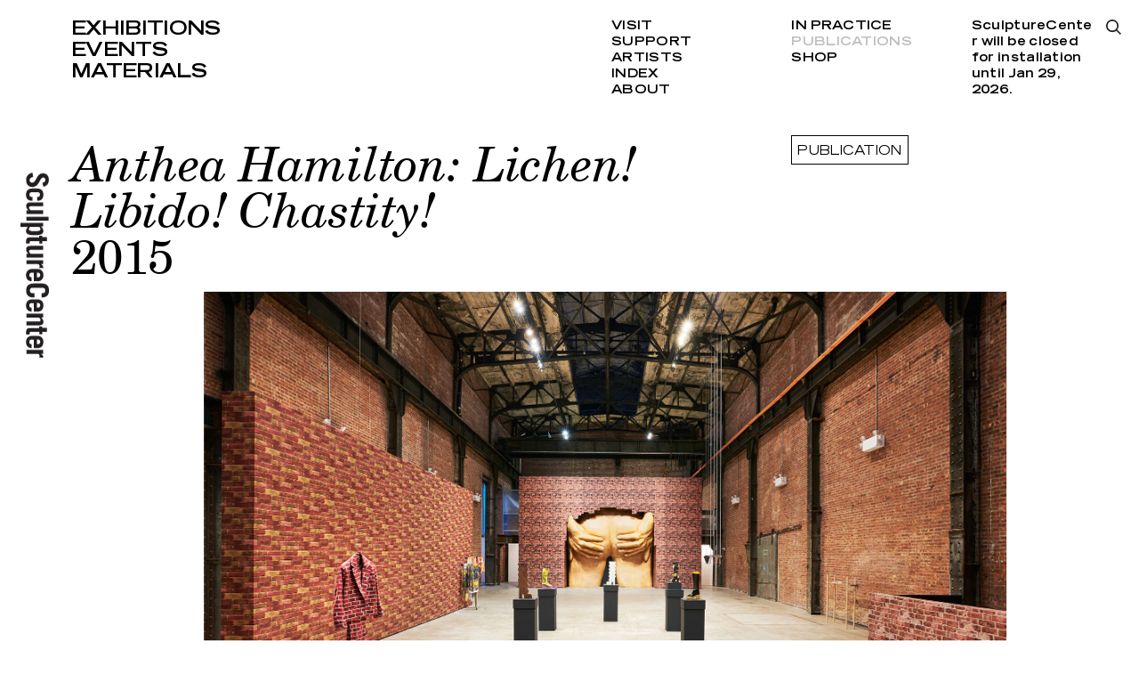

--- FILE ---
content_type: text/html; charset=utf-8
request_url: https://www.sculpture-center.org/publications/9102/anthea-hamilton-lichen-libido-chastity
body_size: 8625
content:
<!DOCTYPE html>
<html xmlns="http://www.w3.org/1999/xhtml" xml:lang="en" lang="en" class="">
<head>
	<meta http-equiv="Content-Type" content="text/html;charset=utf-8" />
	<meta http-equiv="X-UA-Compatible" content="IE=edge" />
	<meta name="viewport" content="width=device-width, initial-scale=1, maximum-scale=1, minimum-scale=1" />
	<title>Anthea Hamilton: Lichen! Libido! Chastity! – Publications – SculptureCenter</title>

	<link href='https://api.mapbox.com/mapbox.js/v3.0.1/mapbox.css' rel='stylesheet' />
	<link href="https://fonts.googleapis.com/css?family=Prompt:500" rel="stylesheet">
	<link rel="stylesheet" type="text/css" media="all" href="/styles/main.css?v=20241218083053" />
	<meta property="og:url" content="https://www.sculpture-center.org/publications/9102/anthea-hamilton-lichen-libido-chastity" />
	<meta property="og:type" content="article" />
	<meta property="og:title" content="" />
	<meta name="twitter:card" content="summary_large_image">
	<meta name="twitter:site" content="@sculpturecenter">
	<meta name="twitter:title" content="" />
	<meta property="Description" content="Anthea Hamilton features new and existing works for her first solo museum exhibition in the United States. Investigating cultural appropriation and pop culture, Hamilton mines countercultures in music, fashion, and design (such as disco in the 1970s) and their entrance into the mainstream. Hamilton questions the representation of cultural phenomena through popular media in her sculptures and videos. The exhibition catalog includes an essay by Curator Ruba Katrib." />
	<meta property="og:description" content="Anthea Hamilton features new and existing works for her first solo museum exhibition in the United States. Investigating cultural appropriation and pop culture, Hamilton mines countercultures in music, fashion, and design (such as disco in the 1970s) and their entrance into the mainstream. Hamilton questions the representation of cultural phenomena through popular media in her sculptures and videos. The exhibition catalog includes an essay by Curator Ruba Katrib." />
	<meta name="twitter:description" content="Anthea Hamilton features new and existing works for her first solo museum exhibition in the United States. Investigating cultural appropriation and pop culture, Hamilton mines countercultures in music, fashion, and design (such as disco in the 1970s) and their entrance into the mainstream. Hamilton questions the representation of cultural phenomena through popular media in her sculptures and videos. The exhibition catalog includes an essay by Curator Ruba Katrib." />
	<meta property="og:image" content="https://www.sculpture-center.org/images/2015_Anthea_Hamilton_2.jpg?w=2000" />
	<meta name="twitter:image" content="https://www.sculpture-center.org/images/2015_Anthea_Hamilton_2.jpg?w=2000" />
	<meta property="og:image:width" content="2000" />
	<meta property="og:image:height" content="1335" />

	<script>document.cookie='resolution='+Math.max(screen.width,screen.height)+("devicePixelRatio" in window ? ","+devicePixelRatio : ",1")+'; path=/';</script>
	<!--
		Design by wkshps (https://www.wkshps.com/)
		Technical realization by Systemantics (https://www.systemantics.net/)
	-->
</head>
<body>

<div class="logo">
	<a href="/">
		<img src="/elements/logo_sculpturecenter.svg" alt="">
	</a>
</div>



<header class="header block block--center">
	<div class="block-content block-content--marginleft">
		<ul class="menu menu--fontsmall">
			<li class="menu__item"><a href="/exhibitions/">Exhibitions</a></li>
			<li class="menu__item"><a href="/events/">Events</a></li>
			<li class="menu__item"><a href="/materials/">Materials</a></li>
		</ul>

		<div class="menu__secondary">
			<ul class="menu-secondary__column">
				<li class="menu__item"><a href="/visit/93/admission-and-accessibility">Visit</a></li>
				<li class="menu__item"><a href="/support/95/support-us">Support</a></li>
				<li class="menu__item"><a href="/artists/">Artists</a></li>
				<li class="menu__item"><a href="/index/">Index</a></li>
				<li class="menu__item"><a href="/about/97/our-mission">About</a></li>
			</ul>

			<ul class="menu-secondary__column">
				<li class="menu__item"><a href="/in_practice">In Practice</a></li>
				<li class="menu__item menu--active"><a href="/publications/">Publications</a></li>
				<li class="menu__item"><a href="/shop/">Shop</a></li>
			</ul>

			<div class="opening-hours">
				<p>SculptureCenter will be&nbsp;closed for installation until Jan 29, 2026.</p>

			</div>
		</div>

		<div class="menu-search-button js-search-open"></div>

		<div class="header__fixed">
			<div class="header__title"></div>
			<ul class="header__submenu"></ul>
		</div>
	</div>
</header>

<header class="header-mobile block">
	<div class="header-mobile__button">
		<span class="menu-button-icon"></span>
	</div>
	<div class="block-content">
		<ul class="menu menu--fontlarge">
			<li><a href="/exhibitions/" class="menu__item">Exhibitions</a></li>
			<li><a href="/events/" class="menu__item">Events</a></li>
			<li><a href="/materials/" class="menu__item">Materials</a></li>
		</ul>

		<div class="menu__secondary">
			<ul class="menu-secondary__column">
				<li><a href="/visit/93/admission-and-accessibility" class="menu__item">Visit</a></li>
				<li><a href="/support/95/support-us" class="menu__item">Support</a></li>
				<li><a href="/artists/" class="menu__item">Artists</a></li>
				<li><a href="/index/" class="menu__item">Index</a></li>
				<li><a href="/about/97/our-mission" class="menu__item">About</a></li>
			</ul>

			<ul class="menu-secondary__column">
				<li><a href="/in_practice" class="menu__item">In Practice</a></li>
				<li><a href="--UNKNOWN--" class="menu__item">Public Process</a></li>
				<li><a href="/publications/" class="menu__item menu--active">Publications</a></li>
				<li><a href="/shop/" class="menu__item">Shop</a></li>
			</ul>

			<div class="opening-hours">
				<p>SculptureCenter will be&nbsp;closed for installation until Jan 29, 2026.</p>

			</div>
		</div>

		<div class="menu-search-button js-search-open"></div>

		<div class="additional-footer">
			<div class="footer__address">
				<p>44–19 Purves Street<br>
				Long Island City, NY 11101<br>
				+1 718 361 1750</p>

							<p>Open Thu–Mon<br />
12pm–6pm</p>

			
							<p>SculptureCenter will be&nbsp;closed for installation until Jan 29, 2026.</p>

						</div>

			<ul class="footer__socialmedia">
				<li><a href="https://www.facebook.com/sculpturecenternyc">Facebook</a></li>
				<li><a href="https://twitter.com/sculpturecenter">Twitter</a></li>
				<li><a href="https://www.instagram.com/sculpturecenter/#">Instagram</a></li>
				<li><a href="/support/7158/mailing-list">Newsletter</a></li>
			</ul>
		</div>

		<div class="logo">
			<a href="/">
				<img src="/elements/logo_sculpturecenter.svg" alt="">
			</a>
		</div>
	</div>
</header>

<div class="overlayer block block--center">
	<div class="block-content block-content--marginleft">
		<form action="/search" method="get" class="search__form">
			<input type="text" name="q" placeholder="Type search and press enter..." class="form__input" autofocus>
		</form>

		<div class="overlayer__close js-search-close with--search-icon">
			Close
		</div>

	</div>

	<div class="overlayer__logo">
		<a href="/">
			<img src="/elements/logo_sculpturecenter_white.svg" alt="">
		</a>
	</div>
</div>

<main class="main block block--center">
	<div class="block-content block-content--marginleft">

		<div class="article__header js-header-scrolled">

						<div class="article__button">
				<a href="/index/86/publication" class="button__invert button--article-category">
					publication
				</a>
			 </div>

			<h1 class="article__title js-title-for-header js-fontfix">
				
			</h1>

			<h2 class="article__subtitle subtitle--large">
				<em>Anthea Hamilton: Lichen! Libido! Chastity!</em><br>2015
			</h2>

		</div>

		<div class="article__images">
			<div class="wrap__carousel js-fitcarousel single-slide">
				<div class="article__carousel carousel--large js-carousel">



					<div class="carousel__cell">
						<img src="/images/2015_Anthea_Hamilton_2.jpg?w=2000&amp;h=1500" alt="" class="carousel__image portrait" data-caption="&lt;p&gt;Installation view,&amp;nbsp;&lt;em&gt;Anthea Hamilton: Lichen! Libido! Chastity!&lt;/em&gt;, SculptureCenter, 2015. Courtesy the artist. Photo: Kyle Knodell&amp;nbsp;&lt;/p&gt;
" data-width="2247" data-height="1500">
					</div>
				</div>

				<div class="carousel__prev_next_button carousel__prev js-crousel-prev">
					<div class="prev_image prev--imagewhite">
						<img src="/elements/icon_preview.svg" alt="">
					</div>
					<div class="prev_image prev--imageblack">
						<img src="/elements/icon_preview_black.svg" alt="">
					</div>
				</div>

				<div class="carousel__prev_next_button carousel__next js-crousel-next">
					<div class="next_image next--imagewhite">
						<img src="/elements/icon_next.svg" alt="">
					</div>
					<div class="next_image next--imageblack">
						<img src="/elements/icon_next_black.svg" alt="">
					</div>
				</div>
			</div>

			<div class="carousel__caption"><p>Installation view, <em>Anthea Hamilton: Lichen! Libido! Chastity!</em>, SculptureCenter, 2015. Courtesy the artist. Photo: Kyle Knodell </p>
</div>
			<div class="carousel__pagination">
				<span class="carousel__pagination-current">1</span>
				<span class="carousel__pagination-space">of</span>
				<span class="carousel__pagination-total">1</span>
			</div>
		</div>

		<div class="article__text">
			<div class="text text--indent">
				<p>Anthea Hamilton features new and existing works for her first solo museum exhibition in the United States. Investigating cultural appropriation and pop culture, Hamilton mines countercultures in music, fashion, and design (such as disco in the 1970s) and their entrance into the mainstream. Hamilton questions the representation of cultural phenomena through popular media in her sculptures and videos. The exhibition catalog includes an essay by Curator Ruba Katrib.</p>


				<p>
				<a href="/files/SculptureCenter_AntheaHamilton.pdf" class="text__button">Download PDF</a>

				<a href="/shop/1422958002274/anthea-hamilton-lichen-libido-chastity" class="text__button">Purchase</a>
				</p>
			</div>
		</div>

			<div class="teaser__carousel carousel--related js-jump-section accordion accordion--mobile-only" data-jumpsection="related">
			<div class="teaser__carousel-top">
				<h2 class="teaser__carousel-title accordion__title accordion__title--mobile-only">
					<span class="js-accordion-toggle">Related</span>
				</h2>

				<div class="teaser__carousel-navigation">
					<span class="teaser__carousel_pagination-current">1</span>
					<span class="teaser__carousel_pagination-space">of</span>
					<span class="teaser__carousel_pagination-total">2</span>
					<span class="teaser__carousel-button js-teaser-carousel-next">Next</span>
				</div>

			</div>

			<div class="teaser__carousel-placeholder">
				<div class="teaser__carousel-placeholder-cell"></div>
				<div class="teaser__carousel-placeholder-gutter"></div>
			</div>

			<div class="teaser__carousel-items teaser__carousel-grid js-teaser-carousel accordion__content accordion__content--mobile-only" data-group="6" data-groups="[4,3,2]">
				<div class="group__cells">



			<div class="item item--cols-3 item--fontsize-s js-teaser-carousel-cell">
				<div class="item__wrap clickable-block" data-href="/exhibitions/3419/cigarette-pipes">
					<div class="item__content">

						<div class="item__image" style="padding-bottom: 77.279752704791%">
							<img data-original="/images/2015_Anthea_Hamilton_1.jpg?w=328" class="js-lazyloading">
						</div>
						<div class="item__surtitle">
							Exhibition, Commissioning Program
						</div>

						<div class="item__title js-fontfix">
							<a href="/exhibitions/3419/cigarette-pipes">Anthea Hamilton:<br />Cigarette Pipes
</a>
						</div>

						<div class="item__subtitle">
							<a href="/exhibitions/3419/cigarette-pipes">Jan 24&ndash;Apr 4, 2016</a>
													</div>

					</div>
				</div>
			</div>



			<div class="item item--cols-3 item--fontsize-s js-teaser-carousel-cell">
				<div class="item__wrap clickable-block" data-href="/exhibitions/3404/lichen-libido-chastity">
					<div class="item__content">

						<div class="item__image" style="padding-bottom: 179.21146953405%">
							<img data-original="/images/2016_Hamilton_Anthea_10.jpg?w=328" class="js-lazyloading">
						</div>
						<div class="item__surtitle">
							Exhibition, Commissioning Program
						</div>

						<div class="item__title js-fontfix">
							<a href="/exhibitions/3404/lichen-libido-chastity">Anthea Hamilton:<br />Lichen! Libido! Chastity!
</a>
						</div>

						<div class="item__subtitle">
							<a href="/exhibitions/3404/lichen-libido-chastity">Sep 20, 2015&ndash;Jan 4, 2016</a>
													</div>

					</div>
				</div>
			</div>



			<div class="item item--cols-3 item--fontsize-s js-teaser-carousel-cell">
				<div class="item__wrap clickable-block" data-href="/events/897/member-preview-for-anthea-hamilton-and-gabriel-sierra">
					<div class="item__content">

						<div class="item__image" style="padding-bottom: 125%">
							<img data-original="/images/2015_Sierra_Gabriel_1.jpg?w=328" class="js-lazyloading">
						</div>
						<div class="item__surtitle">
							Event
						</div>

						<div class="item__title js-fontfix">
							<a href="/events/897/member-preview-for-anthea-hamilton-and-gabriel-sierra">Member Preview for Anthea Hamilton and Gabriel Sierra
</a>
						</div>

						<div class="item__subtitle">
							<a href="/events/897/member-preview-for-anthea-hamilton-and-gabriel-sierra">Sat, Sep 19, 2015<br>5&ndash;6pm</a>
													</div>

					</div>
				</div>
			</div>



			<div class="item item--cols-3 item--fontsize-s js-teaser-carousel-cell">
				<div class="item__wrap clickable-block" data-href="/events/896/opening-reception-for-anthea-hamilton-and-gabriel-sierra">
					<div class="item__content">

						<div class="item__image" style="padding-bottom: 66.75567423231%">
							<img data-original="/images/2015_Anthea_Hamilton_2.jpg?w=328" class="js-lazyloading">
						</div>
						<div class="item__surtitle">
							Event
						</div>

						<div class="item__title js-fontfix">
							<a href="/events/896/opening-reception-for-anthea-hamilton-and-gabriel-sierra">Opening Reception for Anthea Hamilton and Gabriel Sierra
</a>
						</div>

						<div class="item__subtitle">
							<a href="/events/896/opening-reception-for-anthea-hamilton-and-gabriel-sierra">Sat, Sep 19, 2015<br>6&ndash;8pm</a>
													</div>

					</div>
				</div>
			</div>
				</div>
				<div class="group__cells">



			<div class="item item--cols-3 item--fontsize-s js-teaser-carousel-cell">
				<div class="item__wrap clickable-block" data-href="/events/938/spring-benefit-lucky-draw-2017">
					<div class="item__content">

						<div class="item__image" style="padding-bottom: 64.864864864865%">
							<img data-original="/images/2017_LuckyDraw_Hero.jpg?w=328" class="js-lazyloading">
						</div>
						<div class="item__surtitle">
							Event, Lucky Draw
						</div>

						<div class="item__title js-fontfix">
							<a href="/events/938/spring-benefit-lucky-draw-2017">Spring Benefit: Lucky Draw 2017
</a>
						</div>

						<div class="item__subtitle">
							<a href="/events/938/spring-benefit-lucky-draw-2017">5pm Doors Open
7:30pm Draw Begins</a>
													</div>

					</div>
				</div>
			</div>



			<div class="item item--cols-3 item--fontsize-s js-teaser-carousel-cell">
				<div class="item__wrap item--shadow clickable-block" data-href="/materials/10920/power">
					<div class="item__content">

						<div class="item__image" style="padding-bottom: 88.5%">
							<img data-original="/images/AHamilton_Power_Diptych_Low_Res_2.jpg?w=328" class="js-lazyloading">
						</div>
						<div class="item__surtitle">
							Material
						</div>

						<div class="item__title js-fontfix">
							<a href="/materials/10920/power">Anthea Hamilton:</a>
						</div>

						<div class="item__subtitle">
							<a href="/materials/10920/power"><em>Power</em><br>2015</a>
													</div>

					</div>
				</div>
			</div>



			<div class="item item--cols-3 item--fontsize-s js-teaser-carousel-cell">
				<div class="item__wrap item--shadow clickable-block" data-href="/materials/10922/rice-cake">
					<div class="item__content">

						<div class="item__image" style="padding-bottom: 71.428571428571%">
							<img data-original="/images/AHamilton_RiceCakes_Detail.jpg?w=328" class="js-lazyloading">
						</div>
						<div class="item__surtitle">
							Material
						</div>

						<div class="item__title js-fontfix">
							<a href="/materials/10922/rice-cake">Anthea Hamilton:</a>
						</div>

						<div class="item__subtitle">
							<a href="/materials/10922/rice-cake"><em>Rice Cake</em><br>2015</a>
													</div>

					</div>
				</div>
			</div>



			<div class="item item--cols-3 item--fontsize-s js-teaser-carousel-cell">
				<div class="item__wrap clickable-block" data-href="/exhibitions/3424/subtotal">
					<div class="item__content">

						<div class="item__image" style="padding-bottom: 56.25%">
							<img data-original="/images/2017_Prodger_Charlotte_00013.jpg?w=328" class="js-lazyloading">
						</div>
						<div class="item__surtitle">
							Exhibition
						</div>

						<div class="item__title js-fontfix">
							<a href="/exhibitions/3424/subtotal">Charlotte Prodger:<br />Subtotal
</a>
						</div>

						<div class="item__subtitle">
							<a href="/exhibitions/3424/subtotal">May 1&ndash;Jul 31, 2017</a>
													</div>

					</div>
				</div>
			</div>
				</div>
				<div class="group__cells">



			<div class="item item--cols-3 item--fontsize-s js-teaser-carousel-cell">
				<div class="item__wrap clickable-block" data-href="/exhibitions/3428/works-1968-to-the-present">
					<div class="item__content">

						<div class="item__image" style="padding-bottom: 57.758620689655%">
							<img data-original="/images/2017_L._Nicola_00037.jpg?w=328" class="js-lazyloading">
						</div>
						<div class="item__surtitle">
							Exhibition
						</div>

						<div class="item__title js-fontfix">
							<a href="/exhibitions/3428/works-1968-to-the-present">Nicola L.:<br />Works, 1968 to the Present
</a>
						</div>

						<div class="item__subtitle">
							<a href="/exhibitions/3428/works-1968-to-the-present">Sep 18&ndash;Dec 18, 2017</a>
													</div>

					</div>
				</div>
			</div>



			<div class="item item--cols-3 item--fontsize-s js-teaser-carousel-cell">
				<div class="item__wrap item--shadow clickable-block" data-href="/publications/7333/nicola-l-works-1968-to-the-present">
					<div class="item__content">

						<div class="item__image" style="padding-bottom: 116.17900172117%">
							<img data-original="/images/SC_Pub_NicolaL_ISSU_cover.jpg?w=328" class="js-lazyloading">
						</div>
						<div class="item__surtitle">
							Material
						</div>

						<div class="item__title js-fontfix">
						</div>

						<div class="item__subtitle">
							<a href="/publications/7333/nicola-l-works-1968-to-the-present"><em>Nicola L.: Works, 1968 to the Present</em><br>2017</a>
													</div>

					</div>
				</div>
			</div>



			<div class="item item--cols-3 item--fontsize-s js-teaser-carousel-cell">
				<div class="item__wrap clickable-block" data-href="/events/823/subjective-histories-of-sculpture-allison-smith">
					<div class="item__content">

						<div class="item__image" style="padding-bottom: 87.241003271538%">
							<img data-original="/images/smith_bunting_4.jpg?w=328" class="js-lazyloading">
						</div>
						<div class="item__surtitle">
							Event, Subjective Histories of Sculpture
						</div>

						<div class="item__title js-fontfix">
							<a href="/events/823/subjective-histories-of-sculpture-allison-smith">Subjective Histories of Sculpture: Allison Smith
</a>
						</div>

						<div class="item__subtitle">
							<a href="/events/823/subjective-histories-of-sculpture-allison-smith">Mon, Mar 11, 2013<br>7&ndash;9pm</a>
													</div>

					</div>
				</div>
			</div>



			<div class="item item--cols-3 item--fontsize-s js-teaser-carousel-cell">
				<div class="item__wrap clickable-block" data-href="/exhibitions/3427/long-exposure">
					<div class="item__content">

						<div class="item__image" style="padding-bottom: 66.666666666667%">
							<img data-original="/images/2017_Akashi_Kelly_00033.jpg?w=328" class="js-lazyloading">
						</div>
						<div class="item__surtitle">
							Exhibition, Commissioning Program
						</div>

						<div class="item__title js-fontfix">
							<a href="/exhibitions/3427/long-exposure">Kelly Akashi:<br />Long Exposure
</a>
						</div>

						<div class="item__subtitle">
							<a href="/exhibitions/3427/long-exposure">Sep 18&ndash;Dec 18, 2017</a>
													</div>

					</div>
				</div>
			</div>
				</div>
				<div class="group__cells">



			<div class="item item--cols-3 item--fontsize-s js-teaser-carousel-cell">
				<div class="item__wrap clickable-block" data-href="/exhibitions/3401/swan-with-stage">
					<div class="item__content">

						<div class="item__image" style="padding-bottom: 56.25%">
							<img data-original="/images/2015_Verzutti_Erika_15.jpg?w=328" class="js-lazyloading">
						</div>
						<div class="item__surtitle">
							Exhibition
						</div>

						<div class="item__title js-fontfix">
							<a href="/exhibitions/3401/swan-with-stage">Erika Verzutti:<br />Swan with Stage
</a>
						</div>

						<div class="item__subtitle">
							<a href="/exhibitions/3401/swan-with-stage">May 3&ndash;Aug 3, 2015</a>
													</div>

					</div>
				</div>
			</div>



			<div class="item item--cols-3 item--fontsize-s js-teaser-carousel-cell">
				<div class="item__wrap clickable-block" data-href="/exhibitions/3411/the-eccentrics">
					<div class="item__content">

						<div class="item__image" style="padding-bottom: 56.25%">
							<img data-original="/images/2016_The_Eccentrics_30.jpg?w=328" class="js-lazyloading">
						</div>
						<div class="item__surtitle">
							Exhibition
						</div>

						<div class="item__title js-fontfix">
							<a href="/exhibitions/3411/the-eccentrics">The Eccentrics
</a>
						</div>

						<div class="item__subtitle">
							<a href="/exhibitions/3411/the-eccentrics">Jan 24&ndash;Apr 4, 2016</a>
													</div>

					</div>
				</div>
			</div>



			<div class="item item--cols-3 item--fontsize-s js-teaser-carousel-cell">
				<div class="item__wrap clickable-block" data-href="/exhibitions/3422/in-practice-material-deviance">
					<div class="item__content">

						<div class="item__image" style="padding-bottom: 66.666666666667%">
							<img data-original="/images/2017_In_Practice_00001.jpg?w=328" class="js-lazyloading">
						</div>
						<div class="item__surtitle">
							Exhibition, In Practice
						</div>

						<div class="item__title js-fontfix">
							<a href="/exhibitions/3422/in-practice-material-deviance">In Practice: Material Deviance
</a>
						</div>

						<div class="item__subtitle">
							<a href="/exhibitions/3422/in-practice-material-deviance">Jan 29&ndash;Mar 27, 2017</a>
													</div>

					</div>
				</div>
			</div>



			<div class="item item--cols-3 item--fontsize-s js-teaser-carousel-cell">
				<div class="item__wrap clickable-block" data-href="/exhibitions/3425/mano-mal-dibujada">
					<div class="item__content">

						<div class="item__image" style="padding-bottom: 132.55%">
							<img data-original="/images/TBu_15_003_02.jpg?w=328" class="js-lazyloading">
						</div>
						<div class="item__surtitle">
							Exhibition
						</div>

						<div class="item__title js-fontfix">
							<a href="/exhibitions/3425/mano-mal-dibujada">Teresa Burga:<br />Mano Mal Dibujada
</a>
						</div>

						<div class="item__subtitle">
							<a href="/exhibitions/3425/mano-mal-dibujada">May 1&ndash;Jul 31, 2017</a>
													</div>

					</div>
				</div>
			</div>
				</div>
				<div class="group__cells">



			<div class="item item--cols-3 item--fontsize-s js-teaser-carousel-cell">
				<div class="item__wrap clickable-block" data-href="/exhibitions/3430/in-practice-another-echo">
					<div class="item__content">

						<div class="item__image" style="padding-bottom: 68.539325842697%">
							<img data-original="/images/McClellan HI RES TIFF.jpg?w=328" class="js-lazyloading">
						</div>
						<div class="item__surtitle">
							Exhibition, In Practice
						</div>

						<div class="item__title js-fontfix">
							<a href="/exhibitions/3430/in-practice-another-echo">In Practice: Another Echo
</a>
						</div>

						<div class="item__subtitle">
							<a href="/exhibitions/3430/in-practice-another-echo">Jan 29&ndash;Apr 2, 2018</a>
													</div>

					</div>
				</div>
			</div>



			<div class="item item--cols-3 item--fontsize-s js-teaser-carousel-cell">
				<div class="item__wrap clickable-block" data-href="/exhibitions/3429/figuring">
					<div class="item__content">

						<div class="item__image" style="padding-bottom: 66.666666666667%">
							<img data-original="/images/2018_Evans_Moriah_00010.jpg?w=328" class="js-lazyloading">
						</div>
						<div class="item__surtitle">
							Exhibition, Commissioning Program
						</div>

						<div class="item__title js-fontfix">
							<a href="/exhibitions/3429/figuring">Moriah Evans:<br />Figuring
</a>
						</div>

						<div class="item__subtitle">
							<a href="/exhibitions/3429/figuring">Tuesday, January 9, 5:30pm
Wednesday, January 10, 5:30pm
Friday, January 12, 5:30pm
Saturday, January 13, 5:30pm
Sunday, January 14, 5:30pm</a>
													</div>

					</div>
				</div>
			</div>



			<div class="item item--cols-3 item--fontsize-s js-teaser-carousel-cell">
				<div class="item__wrap clickable-block" data-href="/exhibitions/3374/cosmic-voodoo-circus">
					<div class="item__content">

						<div class="item__image" style="padding-bottom: 56.25%">
							<img data-original="/images/2011_Biggers_Sanford_00005.jpg?w=328" class="js-lazyloading">
						</div>
						<div class="item__surtitle">
							Exhibition, Commissioning Program
						</div>

						<div class="item__title js-fontfix">
							<a href="/exhibitions/3374/cosmic-voodoo-circus">Sanford Biggers:<br />Cosmic Voodoo Circus
</a>
						</div>

						<div class="item__subtitle">
							<a href="/exhibitions/3374/cosmic-voodoo-circus">Sep 10&ndash;Nov 28, 2011</a>
													</div>

					</div>
				</div>
			</div>



			<div class="item item--cols-3 item--fontsize-s js-teaser-carousel-cell">
				<div class="item__wrap clickable-block" data-href="/exhibitions/10507/before-projection-video-sculpture-1974-1995">
					<div class="item__content">

						<div class="item__image" style="padding-bottom: 80.25%">
							<img data-original="/images/Kubota.jpg?w=328" class="js-lazyloading">
						</div>
						<div class="item__surtitle">
							Exhibition
						</div>

						<div class="item__title js-fontfix">
							<a href="/exhibitions/10507/before-projection-video-sculpture-1974-1995">Before Projection: Video Sculpture 1974–1995
</a>
						</div>

						<div class="item__subtitle">
							<a href="/exhibitions/10507/before-projection-video-sculpture-1974-1995">Sep 17&ndash;Dec 17, 2018</a>
													</div>

					</div>
				</div>
			</div>
				</div>
				<div class="group__cells">



			<div class="item item--cols-3 item--fontsize-s js-teaser-carousel-cell">
				<div class="item__wrap clickable-block" data-href="/exhibitions/11572/in-practice-other-objects">
					<div class="item__content">

						<div class="item__image" style="padding-bottom: 56.770833333333%">
							<img data-original="/images/All_of_M04.jpg?w=328" class="js-lazyloading">
						</div>
						<div class="item__surtitle">
							Exhibition, In Practice
						</div>

						<div class="item__title js-fontfix">
							<a href="/exhibitions/11572/in-practice-other-objects">In Practice: Other Objects
</a>
						</div>

						<div class="item__subtitle">
							<a href="/exhibitions/11572/in-practice-other-objects">Jan 14&ndash;Mar 25, 2019</a>
													</div>

					</div>
				</div>
			</div>



			<div class="item item--cols-3 item--fontsize-s js-teaser-carousel-cell">
				<div class="item__wrap clickable-block" data-href="/exhibitions/12645/imperfect-list">
					<div class="item__content">

						<div class="item__image" style="padding-bottom: 66.666666666667%">
							<img data-original="/images/DSC_0975.jpg?w=328" class="js-lazyloading">
						</div>
						<div class="item__surtitle">
							Exhibition, Commissioning Program
						</div>

						<div class="item__title js-fontfix">
							<a href="/exhibitions/12645/imperfect-list">Jesse Wine:<br />Imperfect List
</a>
						</div>

						<div class="item__subtitle">
							<a href="/exhibitions/12645/imperfect-list">Sep 24, 2020&ndash;Jan 25, 2021</a>
													</div>

					</div>
				</div>
			</div>



			<div class="item item--cols-3 item--fontsize-s js-teaser-carousel-cell">
				<div class="item__wrap clickable-block" data-href="/exhibitions/12635/liquid-circuit">
					<div class="item__content">

						<div class="item__image" style="padding-bottom: 67.649281934996%">
							<img data-original="/images/SC_Hammer_Hsu_001.jpg?w=328" class="js-lazyloading">
						</div>
						<div class="item__surtitle">
							Exhibition
						</div>

						<div class="item__title js-fontfix">
							<a href="/exhibitions/12635/liquid-circuit">Tishan Hsu:<br />Liquid Circuit
</a>
						</div>

						<div class="item__subtitle">
							<a href="/exhibitions/12635/liquid-circuit">Sep 24, 2020&ndash;Jan 25, 2021</a>
													</div>

					</div>
				</div>
			</div>



			<div class="item item--cols-3 item--fontsize-s js-teaser-carousel-cell">
				<div class="item__wrap clickable-block" data-href="/exhibitions/3381/a-disagreeable-object">
					<div class="item__content">

						<div class="item__image" style="padding-bottom: 75%">
							<img data-original="/images/MSC_equation of desire_HighRes_2.jpg?w=328" class="js-lazyloading">
						</div>
						<div class="item__surtitle">
							Exhibition
						</div>

						<div class="item__title js-fontfix">
							<a href="/exhibitions/3381/a-disagreeable-object">A Disagreeable Object
</a>
						</div>

						<div class="item__subtitle">
							<a href="/exhibitions/3381/a-disagreeable-object">Sep 15&ndash;Nov 26, 2012</a>
													</div>

					</div>
				</div>
			</div>
				</div>
				<div class="group__cells">



			<div class="item item--cols-3 item--fontsize-s js-teaser-carousel-cell">
				<div class="item__wrap clickable-block" data-href="/exhibitions/3040/decoys-complexes-and-triggers-feminism-and-land-art-in-the-1970s">
					<div class="item__content">

						<div class="item__image" style="padding-bottom: 66.041666666667%">
							<img data-original="/images/Decoys-16.jpg?w=328" class="js-lazyloading">
						</div>
						<div class="item__surtitle">
							Exhibition
						</div>

						<div class="item__title js-fontfix">
							<a href="/exhibitions/3040/decoys-complexes-and-triggers-feminism-and-land-art-in-the-1970s">Decoys, Complexes, and Triggers: Feminism and Land Art in the 1970s
</a>
						</div>

						<div class="item__subtitle">
							<a href="/exhibitions/3040/decoys-complexes-and-triggers-feminism-and-land-art-in-the-1970s">May 4&ndash;Jul 28, 2008</a>
													</div>

					</div>
				</div>
			</div>



			<div class="item item--cols-3 item--fontsize-s js-teaser-carousel-cell">
				<div class="item__wrap clickable-block" data-href="/exhibitions/3079/smoke-and-mirrors">
					<div class="item__content">

						<div class="item__image" style="padding-bottom: 66.666666666667%">
							<img data-original="/images/01.jpg?w=328" class="js-lazyloading">
						</div>
						<div class="item__surtitle">
							Exhibition, Commissioning Program
						</div>

						<div class="item__title js-fontfix">
							<a href="/exhibitions/3079/smoke-and-mirrors">Rashid Johnson:<br />Smoke and Mirrors
</a>
						</div>

						<div class="item__subtitle">
							<a href="/exhibitions/3079/smoke-and-mirrors">May 10&ndash;Aug 3, 2009</a>
													</div>

					</div>
				</div>
			</div>



			<div class="item item--cols-3 item--fontsize-s js-teaser-carousel-cell">
				<div class="item__wrap clickable-block" data-href="/events/701/subjective-histories-of-sculpture-iii-simon-starling">
					<div class="item__content">

						<div class="item__image" style="padding-bottom: 67.321428571429%">
							<img data-original="/images/mandarino2_23_10_13.jpg?w=328" class="js-lazyloading">
						</div>
						<div class="item__surtitle">
							Event, Subjective Histories of Sculpture
						</div>

						<div class="item__title js-fontfix">
							<a href="/events/701/subjective-histories-of-sculpture-iii-simon-starling">Subjective Histories of Sculpture III: Simon Starling
</a>
						</div>

						<div class="item__subtitle">
							<a href="/events/701/subjective-histories-of-sculpture-iii-simon-starling">Mon, May 18, 2009<br>6:30pm</a>
													</div>

					</div>
				</div>
			</div>



			<div class="item item--cols-3 item--fontsize-s js-teaser-carousel-cell">
				<div class="item__wrap clickable-block" data-href="/exhibitions/3036/addict-love">
					<div class="item__content">

						<div class="item__image" style="padding-bottom: 66.942148760331%">
							<img data-original="/images/1_3.jpg?w=328" class="js-lazyloading">
						</div>
						<div class="item__surtitle">
							Exhibition
						</div>

						<div class="item__title js-fontfix">
							<a href="/exhibitions/3036/addict-love">Tom Burr:<br />Addict-Love
</a>
						</div>

						<div class="item__subtitle">
							<a href="/exhibitions/3036/addict-love">Jan 13&ndash;Mar 30, 2008</a>
													</div>

					</div>
				</div>
			</div>
				</div>
				<div class="group__cells">



			<div class="item item--cols-3 item--fontsize-s js-teaser-carousel-cell">
				<div class="item__wrap clickable-block" data-href="/exhibitions/3041/illusion">
					<div class="item__content">

						<div class="item__image" style="padding-bottom: 154.2226487524%">
							<img data-original="/images/Hein-Illusion_5-SC07.jpg?w=328" class="js-lazyloading">
						</div>
						<div class="item__surtitle">
							Exhibition, Commissioning Program
						</div>

						<div class="item__title js-fontfix">
							<a href="/exhibitions/3041/illusion">Jeppe Hein:<br />Illusion
</a>
						</div>

						<div class="item__subtitle">
							<a href="/exhibitions/3041/illusion">Sep 9&ndash;Nov 25, 2007</a>
													</div>

					</div>
				</div>
			</div>



			<div class="item item--cols-3 item--fontsize-s js-teaser-carousel-cell">
				<div class="item__wrap clickable-block" data-href="/events/12937/jesse-wine-artist-talk">
					<div class="item__content">

						<div class="item__image" style="padding-bottom: 75%">
							<img data-original="/images/Program_Wine_Rotated.jpg?w=328" class="js-lazyloading">
						</div>
						<div class="item__surtitle">
							Event, SC Conversations
						</div>

						<div class="item__title js-fontfix">
							<a href="/events/12937/jesse-wine-artist-talk">Jesse Wine Artist Talk
</a>
						</div>

						<div class="item__subtitle">
							<a href="/events/12937/jesse-wine-artist-talk">Thu, Jan 7, 2021<br>7&ndash;8:30pm</a>
													</div>

					</div>
				</div>
			</div>



			<div class="item item--cols-3 item--fontsize-s js-teaser-carousel-cell">
				<div class="item__wrap clickable-block" data-href="/events/952/moriah-evans-figuring">
					<div class="item__content">

						<div class="item__image" style="padding-bottom: 66.666666666667%">
							<img data-original="/images/2018_Evans_Moriah_00015.jpg?w=328" class="js-lazyloading">
						</div>
						<div class="item__surtitle">
							Event
						</div>

						<div class="item__title js-fontfix">
							<a href="/events/952/moriah-evans-figuring">Moriah Evans: Figuring
</a>
						</div>

						<div class="item__subtitle">
							<a href="/events/952/moriah-evans-figuring">Tue, Jan 19–Sun, Jan 14</a>
													</div>

					</div>
				</div>
			</div>



			<div class="item item--cols-3 item--fontsize-s js-teaser-carousel-cell">
				<div class="item__wrap clickable-block" data-href="/events/886/illegal-motion">
					<div class="item__content">

						<div class="item__image" style="padding-bottom: 66.6875%">
							<img data-original="/images/fdcc22f67da0ac38-IllegalMotion2new 2.jpg?w=328" class="js-lazyloading">
						</div>
						<div class="item__surtitle">
							Event
						</div>

						<div class="item__title js-fontfix">
							<a href="/events/886/illegal-motion">Illegal Motion
</a>
						</div>

						<div class="item__subtitle">
							<a href="/events/886/illegal-motion">February 22 at 4pm
March 29 at 4pm
April 12 at 3 & 5pm</a>
													</div>

					</div>
				</div>
			</div>
				</div>
				<div class="group__cells">



			<div class="item item--cols-3 item--fontsize-s js-teaser-carousel-cell">
				<div class="item__wrap clickable-block" data-href="/events/822/subjective-histories-of-sculpture-agnieszka-kurant">
					<div class="item__content">

						<div class="item__image" style="padding-bottom: 150%">
							<img data-original="/images/Kurant_Agnieszka_EmergencyExit.jpg?w=328" class="js-lazyloading">
						</div>
						<div class="item__surtitle">
							Event, Subjective Histories of Sculpture
						</div>

						<div class="item__title js-fontfix">
							<a href="/events/822/subjective-histories-of-sculpture-agnieszka-kurant">Subjective Histories of Sculpture: Agnieszka Kurant
</a>
						</div>

						<div class="item__subtitle">
							<a href="/events/822/subjective-histories-of-sculpture-agnieszka-kurant">Mon, Feb 11, 2013<br>7&ndash;9pm</a>
													</div>

					</div>
				</div>
			</div>



			<div class="item item--cols-3 item--fontsize-s js-teaser-carousel-cell">
				<div class="item__wrap clickable-block" data-href="/events/821/subjective-histories-of-sculpture-martin-kersels">
					<div class="item__content">

						<div class="item__image" style="padding-bottom: 57.758620689655%">
							<img data-original="/images/Kersels_Fat_Man_A_L.jpg?w=328" class="js-lazyloading">
						</div>
						<div class="item__surtitle">
							Event, Subjective Histories of Sculpture
						</div>

						<div class="item__title js-fontfix">
							<a href="/events/821/subjective-histories-of-sculpture-martin-kersels">Subjective Histories of Sculpture: Martin Kersels
</a>
						</div>

						<div class="item__subtitle">
							<a href="/events/821/subjective-histories-of-sculpture-martin-kersels">Mon, Jan 28, 2013<br>7&ndash;9pm</a>
													</div>

					</div>
				</div>
			</div>



			<div class="item item--cols-3 item--fontsize-s js-teaser-carousel-cell">
				<div class="item__wrap item--shadow clickable-block" data-href="/publications/12638/tishan-hsu-liquid-circuit">
					<div class="item__content">

						<div class="item__image" style="padding-bottom: 141.38276553106%">
							<img data-original="/images/091319_HND_SculptureCenter_Book.jpg?w=328" class="js-lazyloading">
						</div>
						<div class="item__surtitle">
							Material
						</div>

						<div class="item__title js-fontfix">
						</div>

						<div class="item__subtitle">
							<a href="/publications/12638/tishan-hsu-liquid-circuit"><em>Tishan Hsu: Liquid Circuit</em><br>SculptureCenter, 2021</a>
													</div>

					</div>
				</div>
			</div>



			<div class="item item--cols-3 item--fontsize-s js-teaser-carousel-cell">
				<div class="item__wrap item--shadow clickable-block" data-href="/publications/13195/jesse-wine-imperfect-list">
					<div class="item__content">

						<div class="item__image" style="padding-bottom: 157.90513833992%">
							<img data-original="/images/SC_JW_Catalog_Cover.jpg?w=328" class="js-lazyloading">
						</div>
						<div class="item__surtitle">
							Material
						</div>

						<div class="item__title js-fontfix">
						</div>

						<div class="item__subtitle">
							<a href="/publications/13195/jesse-wine-imperfect-list"><em>Jesse Wine: Imperfect List</em><br>2021</a>
													</div>

					</div>
				</div>
			</div>
				</div>
				<div class="group__cells">



			<div class="item item--cols-3 item--fontsize-s js-teaser-carousel-cell">
				<div class="item__wrap item--shadow clickable-block" data-href="/materials/11774/the-enigma-of-a-night">
					<div class="item__content">

						<div class="item__image" style="padding-bottom: 74.990751017388%">
							<img data-original="/images/SC_Jesse_Wine_4_front_2.jpg?w=328" class="js-lazyloading">
						</div>
						<div class="item__surtitle">
							Material
						</div>

						<div class="item__title js-fontfix">
							<a href="/materials/11774/the-enigma-of-a-night">Jesse Wine:</a>
						</div>

						<div class="item__subtitle">
							<a href="/materials/11774/the-enigma-of-a-night"><em>The enigma of a night</em><br>2018</a>
													</div>

					</div>
				</div>
			</div>



			<div class="item item--cols-3 item--fontsize-s js-teaser-carousel-cell">
				<div class="item__wrap item--shadow clickable-block" data-href="/materials/11144/the-volume">
					<div class="item__content">

						<div class="item__image icon--video" style="padding-bottom: 57.994041708044%">
							<img data-original="/images/KimBrandt.png?w=328" class="js-lazyloading">
						</div>
						<div class="item__surtitle">
							Material
						</div>

						<div class="item__title js-fontfix">
						</div>

						<div class="item__subtitle">
							<a href="/materials/11144/the-volume"><em>The Volume</em><br>7:22</a>
													</div>

					</div>
				</div>
			</div>



			<div class="item item--cols-3 item--fontsize-s js-teaser-carousel-cell">
				<div class="item__wrap item--shadow clickable-block" data-href="/publications/7345/in-practice-material-deviance">
					<div class="item__content">

						<div class="item__image" style="padding-bottom: 117.06081081081%">
							<img data-original="/images/SC_Pub_InPractice_cover_FPO.jpg?w=328" class="js-lazyloading">
						</div>
						<div class="item__surtitle">
							Material
						</div>

						<div class="item__title js-fontfix">
						</div>

						<div class="item__subtitle">
							<a href="/publications/7345/in-practice-material-deviance"><em>In Practice: Material Deviance</em><br>2017</a>
													</div>

					</div>
				</div>
			</div>



			<div class="item item--cols-3 item--fontsize-s js-teaser-carousel-cell">
				<div class="item__wrap item--shadow clickable-block" data-href="/publications/9098/the-eccentrics">
					<div class="item__content">

						<div class="item__image" style="padding-bottom: 116.17900172117%">
							<img data-original="/images/SC_Pub_TheEccentrics_singles_cover.jpg?w=328" class="js-lazyloading">
						</div>
						<div class="item__surtitle">
							Material
						</div>

						<div class="item__title js-fontfix">
						</div>

						<div class="item__subtitle">
							<a href="/publications/9098/the-eccentrics"><em>The Eccentrics</em><br>2016</a>
													</div>

					</div>
				</div>
			</div>
				</div>
				<div class="group__cells">



			<div class="item item--cols-3 item--fontsize-s js-teaser-carousel-cell">
				<div class="item__wrap item--shadow clickable-block" data-href="/publications/7353/charlotte-prodger-subtotal">
					<div class="item__content">

						<div class="item__image" style="padding-bottom: 116.17900172117%">
							<img data-original="/images/SC_Pub_Prodger_singles_cover.jpg?w=328" class="js-lazyloading">
						</div>
						<div class="item__surtitle">
							Material
						</div>

						<div class="item__title js-fontfix">
						</div>

						<div class="item__subtitle">
							<a href="/publications/7353/charlotte-prodger-subtotal"><em>Charlotte Prodger: Subtotal</em><br>2017</a>
													</div>

					</div>
				</div>
			</div>



			<div class="item item--cols-3 item--fontsize-s js-teaser-carousel-cell">
				<div class="item__wrap clickable-block" data-href="/exhibitions/13224/niloufar-emamifar-soil-thornton-and-an-oral-history-of-knobkerry">
					<div class="item__content">

						<div class="item__image" style="padding-bottom: 66.666666666667%">
							<img data-original="/images/SC_Knobkerry_01.jpg?w=328" class="js-lazyloading">
						</div>
						<div class="item__surtitle">
							Exhibition, Commissioning Program
						</div>

						<div class="item__title js-fontfix">
							<a href="/exhibitions/13224/niloufar-emamifar-soil-thornton-and-an-oral-history-of-knobkerry">Niloufar Emamifar, SoiL Thornton, and an Oral History of Knobkerry
</a>
						</div>

						<div class="item__subtitle">
							<a href="/exhibitions/13224/niloufar-emamifar-soil-thornton-and-an-oral-history-of-knobkerry">Oct 14&ndash;Dec 13, 2021</a>
													</div>

					</div>
				</div>
			</div>



			<div class="item item--cols-3 item--fontsize-s js-teaser-carousel-cell">
				<div class="item__wrap clickable-block" data-href="/events/783/subjective-histories-of-sculpture-lucy-skaer">
					<div class="item__content">

						<div class="item__image" style="padding-bottom: 66.666666666667%">
							<img data-original="/images/Skaer_Art_L.jpg?w=328" class="js-lazyloading">
						</div>
						<div class="item__surtitle">
							Event, Subjective Histories of Sculpture
						</div>

						<div class="item__title js-fontfix">
							<a href="/events/783/subjective-histories-of-sculpture-lucy-skaer">Subjective Histories of Sculpture: Lucy Skaer
</a>
						</div>

						<div class="item__subtitle">
							<a href="/events/783/subjective-histories-of-sculpture-lucy-skaer">Wed, Feb 29, 2012<br>6:30pm&ndash;8:30am</a>
													</div>

					</div>
				</div>
			</div>



			<div class="item item--cols-3 item--fontsize-s js-teaser-carousel-cell">
				<div class="item__wrap clickable-block" data-href="/exhibitions/3418/now-showing-jessi-reaves">
					<div class="item__content">

						<div class="item__image" style="padding-bottom: 125%">
							<img data-original="/images/2016_Now_Showing_Reaves_Jessi_3.jpg?w=328" class="js-lazyloading">
						</div>
						<div class="item__surtitle">
							Exhibition, Now Showing
						</div>

						<div class="item__title js-fontfix">
							<a href="/exhibitions/3418/now-showing-jessi-reaves">Now Showing: Jessi Reaves
</a>
						</div>

						<div class="item__subtitle">
							<a href="/exhibitions/3418/now-showing-jessi-reaves">Jan 24&ndash;Apr 4, 2016</a>
													</div>

					</div>
				</div>
			</div>
				</div>
				<div class="group__cells">



			<div class="item item--cols-3 item--fontsize-s js-teaser-carousel-cell">
				<div class="item__wrap clickable-block" data-href="/exhibitions/3431/the-maid">
					<div class="item__content">

						<div class="item__image" style="padding-bottom: 52.736111111111%">
							<img data-original="/images/2018_Rodriguez_Carissa_00013.jpg?w=328" class="js-lazyloading">
						</div>
						<div class="item__surtitle">
							Exhibition, Commissioning Program
						</div>

						<div class="item__title js-fontfix">
							<a href="/exhibitions/3431/the-maid">Carissa Rodriguez:<br />The Maid
</a>
						</div>

						<div class="item__subtitle">
							<a href="/exhibitions/3431/the-maid">Jan 29&ndash;Apr 2, 2018</a>
													</div>

					</div>
				</div>
			</div>



			<div class="item item--cols-3 item--fontsize-s js-teaser-carousel-cell">
				<div class="item__wrap clickable-block" data-href="/exhibitions/3393/in-practice-chance-motives">
					<div class="item__content">

						<div class="item__image" style="padding-bottom: 63.213315217391%">
							<img data-original="/images/2014_InPractice_1.jpg?w=328" class="js-lazyloading">
						</div>
						<div class="item__surtitle">
							Exhibition, In Practice
						</div>

						<div class="item__title js-fontfix">
							<a href="/exhibitions/3393/in-practice-chance-motives">In Practice: Chance Motives
</a>
						</div>

						<div class="item__subtitle">
							<a href="/exhibitions/3393/in-practice-chance-motives">Event Date: Saturday, February 8, 12-6pm
Open Rehearsals: February 5-7, 12-6pm Daily</a>
													</div>

					</div>
				</div>
			</div>



			<div class="item item--cols-3 item--fontsize-s js-teaser-carousel-cell">
				<div class="item__wrap clickable-block" data-href="/exhibitions/3049/denial-is-a-river">
					<div class="item__content">

						<div class="item__image" style="padding-bottom: 150%">
							<img data-original="/images/Lusk_Denial_SC06.jpg?w=328" class="js-lazyloading">
						</div>
						<div class="item__surtitle">
							Exhibition
						</div>

						<div class="item__title js-fontfix">
							<a href="/exhibitions/3049/denial-is-a-river">Denial is a River
</a>
						</div>

						<div class="item__subtitle">
							<a href="/exhibitions/3049/denial-is-a-river">Sep 10&ndash;Nov 18, 2006</a>
													</div>

					</div>
				</div>
			</div>



			<div class="item item--cols-3 item--fontsize-s js-teaser-carousel-cell">
				<div class="item__wrap clickable-block" data-href="/events/863/in-practice-chance-motives">
					<div class="item__content">

						<div class="item__image" style="padding-bottom: 63.213315217391%">
							<img data-original="/images/2014_InPractice_1.jpg?w=328" class="js-lazyloading">
						</div>
						<div class="item__surtitle">
							Event
						</div>

						<div class="item__title js-fontfix">
							<a href="/events/863/in-practice-chance-motives">In Practice: Chance Motives
</a>
						</div>

						<div class="item__subtitle">
							<a href="/events/863/in-practice-chance-motives">Sat, Feb 8, 2014<br>12&ndash;6pm</a>
													</div>

					</div>
				</div>
			</div>
				</div>
				<div class="group__cells">



			<div class="item item--cols-3 item--fontsize-s js-teaser-carousel-cell">
				<div class="item__wrap clickable-block" data-href="/events/861/in-practice-chance-motives">
					<div class="item__content">

						<div class="item__image" style="padding-bottom: 64.434724091521%">
							<img data-original="/images/2014_InPractice_9.jpg?w=328" class="js-lazyloading">
						</div>
						<div class="item__surtitle">
							Event
						</div>

						<div class="item__title js-fontfix">
							<a href="/events/861/in-practice-chance-motives">In Practice: Chance Motives
</a>
						</div>

						<div class="item__subtitle">
							<a href="/events/861/in-practice-chance-motives">February 5-7, 12-6pm Daily</a>
													</div>

					</div>
				</div>
			</div>



			<div class="item item--cols-3 item--fontsize-s js-teaser-carousel-cell">
				<div class="item__wrap clickable-block" data-href="/events/792/translating-spaces-translating-law">
					<div class="item__content">

						<div class="item__image" style="padding-bottom: 66.666666666667%">
							<img data-original="/images/031712_Traslating_Spaces_press_02.jpg?w=328" class="js-lazyloading">
						</div>
						<div class="item__surtitle">
							Event
						</div>

						<div class="item__title js-fontfix">
							<a href="/events/792/translating-spaces-translating-law">Translating Spaces: Translating Law
</a>
						</div>

						<div class="item__subtitle">
							<a href="/events/792/translating-spaces-translating-law">Sat, Mar 17, 2012<br>4&ndash;5:30pm</a>
													</div>

					</div>
				</div>
			</div>



			<div class="item item--cols-3 item--fontsize-s js-teaser-carousel-cell">
				<div class="item__wrap clickable-block" data-href="/events/729/morse-collection-visit">
					<div class="item__content">

						<div class="item__image" style="padding-bottom: 66.942148760331%">
							<img data-original="/images/4_4.jpg?w=328" class="js-lazyloading">
						</div>
						<div class="item__surtitle">
							Event
						</div>

						<div class="item__title js-fontfix">
							<a href="/events/729/morse-collection-visit">Morse Collection Visit
</a>
						</div>

						<div class="item__subtitle">
							<a href="/events/729/morse-collection-visit">Tue, Feb 9, 2010<br>6:30&ndash;7:30pm</a>
													</div>

					</div>
				</div>
			</div>



			<div class="item item--cols-3 item--fontsize-s js-teaser-carousel-cell">
				<div class="item__wrap item--shadow clickable-block" data-href="/publications/7297/carissa-rodriguez-the-maid">
					<div class="item__content">

						<div class="item__image" style="padding-bottom: 116.17900172117%">
							<img data-original="/images/SC_Pub_Rodriguez_singles_ISSU_cover.jpg?w=328" class="js-lazyloading">
						</div>
						<div class="item__surtitle">
							Material
						</div>

						<div class="item__title js-fontfix">
						</div>

						<div class="item__subtitle">
							<a href="/publications/7297/carissa-rodriguez-the-maid"><em>Carissa Rodriguez: The Maid</em><br>2018</a>
													</div>

					</div>
				</div>
			</div>
				</div>
				<div class="group__cells">



			<div class="item item--cols-3 item--fontsize-s js-teaser-carousel-cell">
				<div class="item__wrap item--shadow clickable-block" data-href="/materials/11172/in-practice-2014-chance-motives-extended-edit">
					<div class="item__content">

						<div class="item__image icon--video" style="padding-bottom: 56.602112676056%">
							<img data-original="/images/media_chancemotives.png?w=328" class="js-lazyloading">
						</div>
						<div class="item__surtitle">
							Material
						</div>

						<div class="item__title js-fontfix">
						</div>

						<div class="item__subtitle">
							<a href="/materials/11172/in-practice-2014-chance-motives-extended-edit"><em>In Practice 2014: Chance Motives (extended edit)</em><br>25:54</a>
													</div>

					</div>
				</div>
			</div>



			<div class="item item--cols-3 item--fontsize-s js-teaser-carousel-cell">
				<div class="item__wrap item--shadow clickable-block" data-href="/materials/11179/in-practice-2014-chance-motives">
					<div class="item__content">

						<div class="item__image icon--video" style="padding-bottom: 52.100840336134%">
							<img data-original="/images/media_chancemotives_2.png?w=328" class="js-lazyloading">
						</div>
						<div class="item__surtitle">
							Material
						</div>

						<div class="item__title js-fontfix">
						</div>

						<div class="item__subtitle">
							<a href="/materials/11179/in-practice-2014-chance-motives"><em>In Practice 2014: Chance Motives</em><br>2:01</a>
													</div>

					</div>
				</div>
			</div>



			<div class="item item--cols-3 item--fontsize-s js-teaser-carousel-cell">
				<div class="item__wrap clickable-block" data-href="/exhibitions/13574/henrike-naumann-re-education">
					<div class="item__content">

						<div class="item__image" style="padding-bottom: 75.368956743003%">
							<img data-original="/images/Naumann_Lead_Image_52014507_v3.jpg?w=328" class="js-lazyloading">
						</div>
						<div class="item__surtitle">
							Exhibition, Commissioning Program
						</div>

						<div class="item__title js-fontfix">
							<a href="/exhibitions/13574/henrike-naumann-re-education">Henrike Naumann: Re-Education
</a>
						</div>

						<div class="item__subtitle">
							<a href="/exhibitions/13574/henrike-naumann-re-education">Sep 22, 2022&ndash;Feb 27, 2023</a>
													</div>

					</div>
				</div>
			</div>



			<div class="item item--cols-3 item--fontsize-s js-teaser-carousel-cell">
				<div class="item__wrap clickable-block" data-href="/exhibitions/12599/model-to-exhaust-this-place-sculpturecenter-pavilion">
					<div class="item__content">

						<div class="item__image" style="padding-bottom: 70.933333333333%">
							<img data-original="/images/SC_Domenech002.jpg?w=328" class="js-lazyloading">
						</div>
						<div class="item__surtitle">
							Exhibition, Commissioning Program
						</div>

						<div class="item__title js-fontfix">
							<a href="/exhibitions/12599/model-to-exhaust-this-place-sculpturecenter-pavilion">Rafael Domenech:<br />Model to exhaust this place (SculptureCenter Pavilion)
</a>
						</div>

						<div class="item__subtitle">
							<a href="/exhibitions/12599/model-to-exhaust-this-place-sculpturecenter-pavilion">Jan 16&ndash;Mar 23, 2020</a>
													</div>

					</div>
				</div>
			</div>
				</div>
				<div class="group__cells">



			<div class="item item--cols-3 item--fontsize-s js-teaser-carousel-cell">
				<div class="item__wrap clickable-block" data-href="/exhibitions/12484/searching-the-sky-for-rain">
					<div class="item__content">

						<div class="item__image" style="padding-bottom: 150%">
							<img data-original="/images/SC_SearchingtheSky_Johnson.jpg?w=328" class="js-lazyloading">
						</div>
						<div class="item__surtitle">
							Exhibition
						</div>

						<div class="item__title js-fontfix">
							<a href="/exhibitions/12484/searching-the-sky-for-rain">Searching the Sky for Rain
</a>
						</div>

						<div class="item__subtitle">
							<a href="/exhibitions/12484/searching-the-sky-for-rain">Sep 16&ndash;Dec 16, 2019</a>
													</div>

					</div>
				</div>
			</div>



			<div class="item item--cols-3 item--fontsize-s js-teaser-carousel-cell">
				<div class="item__wrap clickable-block" data-href="/exhibitions/3405/numbers-in-a-room">
					<div class="item__content">

						<div class="item__image" style="padding-bottom: 154.08320493066%">
							<img data-original="/images/2015_Sierra_Gabriel_12.jpg?w=328" class="js-lazyloading">
						</div>
						<div class="item__surtitle">
							Exhibition, Commissioning Program
						</div>

						<div class="item__title js-fontfix">
							<a href="/exhibitions/3405/numbers-in-a-room">Gabriel Sierra:<br />Numbers in a Room
</a>
						</div>

						<div class="item__subtitle">
							<a href="/exhibitions/3405/numbers-in-a-room">Sep 20, 2015&ndash;Jan 4, 2016</a>
													</div>

					</div>
				</div>
			</div>



			<div class="item item--cols-3 item--fontsize-s js-teaser-carousel-cell">
				<div class="item__wrap clickable-block" data-href="/exhibitions/3378/scene-hold-ballast">
					<div class="item__content">

						<div class="item__image" style="padding-bottom: 66.777777777778%">
							<img data-original="/images/2012_Scene_Hold_Ballast_2.jpg?w=328" class="js-lazyloading">
						</div>
						<div class="item__surtitle">
							Exhibition, Commissioning Program
						</div>

						<div class="item__title js-fontfix">
							<a href="/exhibitions/3378/scene-hold-ballast">Lucy Skaer and David Maljkovic<br />Scene, Hold, Ballast
</a>
						</div>

						<div class="item__subtitle">
							<a href="/exhibitions/3378/scene-hold-ballast">Jan 15&ndash;Mar 19, 2012</a>
													</div>

					</div>
				</div>
			</div>



			<div class="item item--cols-3 item--fontsize-s js-teaser-carousel-cell">
				<div class="item__wrap clickable-block" data-href="/exhibitions/3409/hunters-point-community-library-design-process-steven-holl-architects">
					<div class="item__content">

						<div class="item__image" style="padding-bottom: 75.010827197921%">
							<img data-original="/images/2015_Holl_Steven_Architects_12.jpg?w=328" class="js-lazyloading">
						</div>
						<div class="item__surtitle">
							Exhibition
						</div>

						<div class="item__title js-fontfix">
							<a href="/exhibitions/3409/hunters-point-community-library-design-process-steven-holl-architects">Steven Holl:<br />Hunters Point Community Library. Design Process. Steven Holl Architects.
</a>
						</div>

						<div class="item__subtitle">
							<a href="/exhibitions/3409/hunters-point-community-library-design-process-steven-holl-architects">May 14&ndash;Jun 8, 2015</a>
													</div>

					</div>
				</div>
			</div>
				</div>
				<div class="group__cells">



			<div class="item item--cols-3 item--fontsize-s js-teaser-carousel-cell">
				<div class="item__wrap clickable-block" data-href="/exhibitions/3384/better-homes">
					<div class="item__content">

						<div class="item__image" style="padding-bottom: 75.408462505237%">
							<img data-original="/images/2013_BetterHomes_00001.jpg?w=328" class="js-lazyloading">
						</div>
						<div class="item__surtitle">
							Exhibition
						</div>

						<div class="item__title js-fontfix">
							<a href="/exhibitions/3384/better-homes">Better Homes
</a>
						</div>

						<div class="item__subtitle">
							<a href="/exhibitions/3384/better-homes">Apr 22&ndash;Jul 8, 2013</a>
													</div>

					</div>
				</div>
			</div>



			<div class="item item--cols-3 item--fontsize-s js-teaser-carousel-cell">
				<div class="item__wrap clickable-block" data-href="/exhibitions/3078/the-university-of-trash-michael-cataldi-and-nils-norman">
					<div class="item__content">

						<div class="item__image" style="padding-bottom: 66.903914590747%">
							<img data-original="/images/01_3.jpg?w=328" class="js-lazyloading">
						</div>
						<div class="item__surtitle">
							Exhibition
						</div>

						<div class="item__title js-fontfix">
							<a href="/exhibitions/3078/the-university-of-trash-michael-cataldi-and-nils-norman">The University of Trash:<br />
Michael Cataldi and Nils Norman
</a>
						</div>

						<div class="item__subtitle">
							<a href="/exhibitions/3078/the-university-of-trash-michael-cataldi-and-nils-norman">May 10&ndash;Aug 3, 2009</a>
													</div>

					</div>
				</div>
			</div>



			<div class="item item--cols-3 item--fontsize-s js-teaser-carousel-cell">
				<div class="item__wrap clickable-block" data-href="/exhibitions/3043/the-little-contemporaries">
					<div class="item__content">

						<div class="item__image" style="padding-bottom: 66.934404283802%">
							<img data-original="/images/Lyall_Contemporaries_2-SC07.jpg?w=328" class="js-lazyloading">
						</div>
						<div class="item__surtitle">
							Exhibition
						</div>

						<div class="item__title js-fontfix">
							<a href="/exhibitions/3043/the-little-contemporaries">Scott Lyall:<br />the little contemporaries
</a>
						</div>

						<div class="item__subtitle">
							<a href="/exhibitions/3043/the-little-contemporaries">Sep 9&ndash;Nov 25, 2007</a>
													</div>

					</div>
				</div>
			</div>



			<div class="item item--cols-3 item--fontsize-s js-teaser-carousel-cell">
				<div class="item__wrap clickable-block" data-href="/exhibitions/3060/exhibition">
					<div class="item__content">

						<div class="item__image" style="padding-bottom: 66.315789473684%">
							<img data-original="/images/Arena.jpg?w=328" class="js-lazyloading">
						</div>
						<div class="item__surtitle">
							Exhibition
						</div>

						<div class="item__title js-fontfix">
							<a href="/exhibitions/3060/exhibition">Rita McBride:<br />Exhibition
</a>
						</div>

						<div class="item__subtitle">
							<a href="/exhibitions/3060/exhibition">Sep 19&ndash;Nov 29, 2004</a>
													</div>

					</div>
				</div>
			</div>
				</div>
			</div>
		</div>

	</div>
</main>

<footer class="footer block block--center">
	<div class="block-content block-content--marginleft">
		<div class="footer__address">
			<p>44–19 Purves Street<br>
			Long Island City, NY 11101<br>
			+1 718 361 1750</p>

					<p>Open Thu–Mon<br />
12pm–6pm</p>

		
					<p>SculptureCenter will be&nbsp;closed for installation until Jan 29, 2026.</p>

				</div>

		<ul class="footer__socialmedia">
			<li><a href="https://www.facebook.com/sculpturecenternyc">Facebook</a></li>
			<li><a href="https://twitter.com/sculpturecenter">Twitter</a></li>
			<li><a href="https://www.instagram.com/sculpturecenter/#">Instagram</a></li>
			<li><a href="/support/7158/mailing-list">Newsletter</a></li>
		</ul>

	</div>
</footer>


	<script type="text/javascript" src="/scripts/jquery-1.11.3.min.js"></script>
	<script type="text/javascript" src="/scripts/fastclick.js"></script>
	<script type="text/javascript" src="/scripts/flickity.pkgd.min.js"></script>
	<script type="text/javascript" src="/scripts/jquery.lazyload.min.js"></script>
	<script src='https://api.mapbox.com/mapbox.js/v3.0.1/mapbox.js'></script>
	<script type="text/javascript" src="/scripts/main.js?v=20241218082508"></script>
	<script>
		(function(i,s,o,g,r,a,m){i['GoogleAnalyticsObject']=r;i[r]=i[r]||function(){
		(i[r].q=i[r].q||[]).push(arguments)},i[r].l=1*new Date();a=s.createElement(o),
		m=s.getElementsByTagName(o)[0];a.async=1;a.src=g;m.parentNode.insertBefore(a,m)
		})(window,document,'script','//www.google-analytics.com/analytics.js','ga');

		ga('create', 'UA-6650336-1', 'sculpture-center.org');
		ga('send', 'pageview');
	</script>
</body>
</html>


--- FILE ---
content_type: text/plain
request_url: https://www.google-analytics.com/j/collect?v=1&_v=j102&a=1340836100&t=pageview&_s=1&dl=https%3A%2F%2Fwww.sculpture-center.org%2Fpublications%2F9102%2Fanthea-hamilton-lichen-libido-chastity&ul=en-us%40posix&dt=Anthea%20Hamilton%3A%20Lichen!%20Libido!%20Chastity!%20%E2%80%93%20Publications%20%E2%80%93%20SculptureCenter&sr=1280x720&vp=1280x720&_u=IEBAAAABAAAAACAAI~&jid=227627767&gjid=131982219&cid=1951850052.1768756577&tid=UA-6650336-1&_gid=972118765.1768756577&_r=1&_slc=1&z=1062366588
body_size: -453
content:
2,cG-2WD5H6GF3J

--- FILE ---
content_type: image/svg+xml
request_url: https://www.sculpture-center.org/elements/icon_preview.svg
body_size: 863
content:
<?xml version="1.0" encoding="utf-8"?>
<!-- Generator: Adobe Illustrator 20.0.0, SVG Export Plug-In . SVG Version: 6.00 Build 0)  -->
<svg version="1.1" id="Ebene_1" xmlns="http://www.w3.org/2000/svg" xmlns:xlink="http://www.w3.org/1999/xlink" x="0px" y="0px"
	 viewBox="0 0 177.7 755.1" style="enable-background:new 0 0 177.7 755.1;" xml:space="preserve">
<style type="text/css">
	.st0{clip-path:url(#SVGID_2_);fill:#FFFFFF;}
</style>
<g>
	<defs>
		<rect id="SVGID_1_" width="177.7" height="755.1"/>
	</defs>
	<clipPath id="SVGID_2_">
		<use xlink:href="#SVGID_1_"  style="overflow:visible;"/>
	</clipPath>
	<path class="st0" d="M99.8,754.1c19.1-7.2,31.7-22.4,31.7-44.3c0-20.8-11.4-40.1-35.4-40.1c-42.7,0-36.8,57.4-61.1,57.4
		c-7,0-11.2-5.4-11.2-14.2c0-11.7,7.7-18.9,19.6-21.4l-7.2-26.3C4.4,679.3,0,695.2,0,712.9c0,24.5,13.3,42.2,38.5,42.2
		c37.8,0,38.2-57.4,57.8-57.4c6.5,0,11.4,5.1,11.4,11.9c0,8.9-5.6,16.3-17.3,20.3L99.8,754.1z M129.2,622.1H33.3
		c-5.6-6.3-11.4-13.1-11.4-19.1c0-7.9,5.6-10.7,14-10.7h93.3v-29.4H32.6C9.1,562.9,0,572.2,0,590.2c0,12.1,7.5,22.2,16.8,32.9H2.3
		v28.4h126.8V622.1z M90.9,481.6c9.8,0,14.9,7,14.9,17.3s-5.1,17.3-14.9,17.3H40.6c-9.8,0-14.9-7-14.9-17.3s5.1-17.3,14.9-17.3H90.9
		z M48,452.3c-33.6,0-48,17.3-48,46.6c0,29.4,14.5,46.6,48,46.6h35.4c33.6,0,48-17.3,48-46.6c0-29.4-14.5-46.6-48-46.6H48z
		 M151.1,432.9h26.6v-29.4h-26.6V432.9z M129.2,403.5H2.3v29.4h126.8V403.5z M129.2,320.8v-29.4L2.3,325.9v28.9l126.8,34.5v-29.4
		l-81.6-19.4v-0.5L129.2,320.8z M82.5,220.5h7c11.2,0,18.2,5.4,18.2,17.3c0,11.9-7,17.3-18.2,17.3h-7V220.5z M58.8,284.4h29.6
		c25.9,0,43.1-19.4,43.1-46.6c0-28-17.3-46.6-45-46.6H45c-27.7,0-45,18.7-45,46.6c0,29.6,15.4,45.2,41.5,46.6V255
		c-9.8,0-17.7-4.9-17.7-17.3c0-9.8,5.6-17.3,18.2-17.3h16.8V284.4z M2.3,149.6h86.7c6.8,0,14,4.9,14,14.5c0,5.1-1.9,10.7-3.3,15.6
		h31.7c0-14.7-6.5-23.5-19.1-30.3v-0.5h16.8v-28.7H2.3V149.6z M144.1,32.2v17.3c0,15.9-7.9,23.8-23.8,23.8s-23.8-7.9-23.8-23.8V32.2
		H144.1z M2.3,32.2h67.6v14.2c0,39.6,18.7,59,50.4,59s50.4-19.4,50.4-59V0H2.3V32.2z"/>
</g>
</svg>


--- FILE ---
content_type: image/svg+xml
request_url: https://www.sculpture-center.org/elements/icon_preview_black.svg
body_size: 826
content:
<?xml version="1.0" encoding="utf-8"?>
<!-- Generator: Adobe Illustrator 20.0.0, SVG Export Plug-In . SVG Version: 6.00 Build 0)  -->
<svg version="1.1" id="Ebene_1" xmlns="http://www.w3.org/2000/svg" xmlns:xlink="http://www.w3.org/1999/xlink" x="0px" y="0px"
	 viewBox="0 0 177.7 755.1" style="enable-background:new 0 0 177.7 755.1;" xml:space="preserve">
<style type="text/css">
	.st0{clip-path:url(#SVGID_2_);fill:#000000;}
</style>
<g>
	<defs>
		<rect id="SVGID_1_" width="177.7" height="755.1"/>
	</defs>
	<clipPath id="SVGID_2_">
		<use xlink:href="#SVGID_1_"  style="overflow:visible;"/>
	</clipPath>
	<path class="st0" d="M99.8,754.1c19.1-7.2,31.7-22.4,31.7-44.3c0-20.8-11.4-40.1-35.4-40.1c-42.7,0-36.8,57.4-61.1,57.4
		c-7,0-11.2-5.4-11.2-14.2c0-11.7,7.7-18.9,19.6-21.4l-7.2-26.3C4.4,679.3,0,695.2,0,712.9c0,24.5,13.3,42.2,38.5,42.2
		c37.8,0,38.2-57.4,57.8-57.4c6.5,0,11.4,5.1,11.4,11.9c0,8.9-5.6,16.3-17.3,20.3L99.8,754.1z M129.2,622.1H33.3
		c-5.6-6.3-11.4-13.1-11.4-19.1c0-7.9,5.6-10.7,14-10.7h93.3v-29.4H32.6C9.1,562.9,0,572.2,0,590.2c0,12.1,7.5,22.2,16.8,32.9H2.3
		v28.4h126.8V622.1z M90.9,481.6c9.8,0,14.9,7,14.9,17.3s-5.1,17.3-14.9,17.3H40.6c-9.8,0-14.9-7-14.9-17.3s5.1-17.3,14.9-17.3H90.9
		z M48,452.3c-33.6,0-48,17.3-48,46.6c0,29.4,14.5,46.6,48,46.6h35.4c33.6,0,48-17.3,48-46.6c0-29.4-14.5-46.6-48-46.6H48z
		 M151.1,432.9h26.6v-29.4h-26.6V432.9z M129.2,403.5H2.3v29.4h126.8V403.5z M129.2,320.8v-29.4L2.3,325.9v28.9l126.8,34.5v-29.4
		l-81.6-19.4v-0.5L129.2,320.8z M82.5,220.5h7c11.2,0,18.2,5.4,18.2,17.3c0,11.9-7,17.3-18.2,17.3h-7V220.5z M58.8,284.4h29.6
		c25.9,0,43.1-19.4,43.1-46.6c0-28-17.3-46.6-45-46.6H45c-27.7,0-45,18.7-45,46.6c0,29.6,15.4,45.2,41.5,46.6V255
		c-9.8,0-17.7-4.9-17.7-17.3c0-9.8,5.6-17.3,18.2-17.3h16.8V284.4z M2.3,149.6h86.7c6.8,0,14,4.9,14,14.5c0,5.1-1.9,10.7-3.3,15.6
		h31.7c0-14.7-6.5-23.5-19.1-30.3v-0.5h16.8v-28.7H2.3V149.6z M144.1,32.2v17.3c0,15.9-7.9,23.8-23.8,23.8s-23.8-7.9-23.8-23.8V32.2
		H144.1z M2.3,32.2h67.6v14.2c0,39.6,18.7,59,50.4,59s50.4-19.4,50.4-59V0H2.3V32.2z"/>
</g>
</svg>
